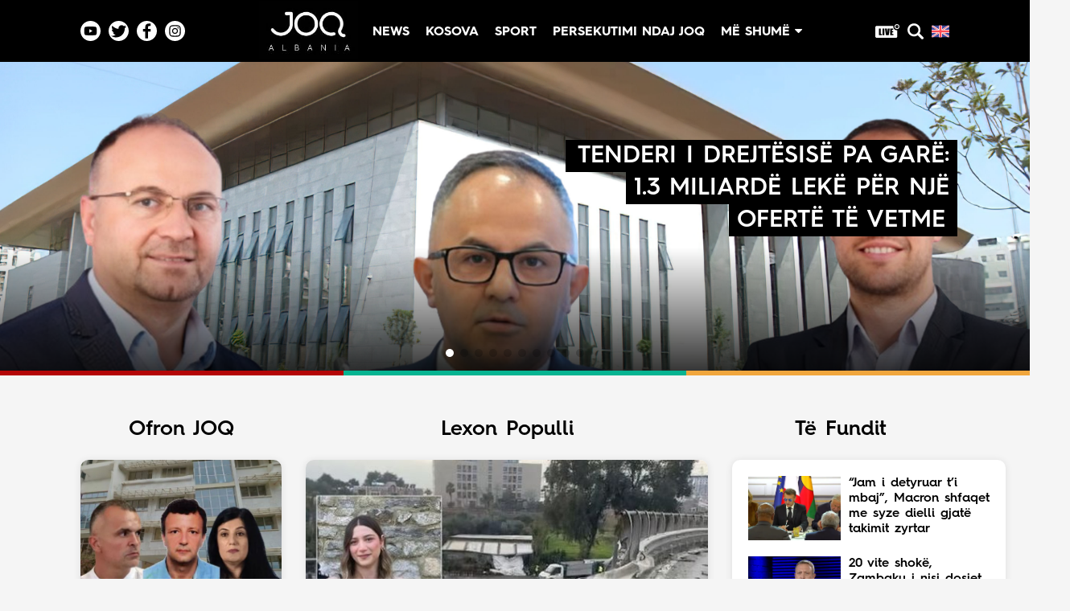

--- FILE ---
content_type: text/html
request_url: https://joq-albania.com/myAjax/top-news2.html?_=1768714443653
body_size: 256
content:

<div class="article-wrapper">
    <a href="/artikull/1336093.html">
        <div class="article-image">
            <img src="https://static.joq-albania.com/imagesNew/2026/01/1-gigapixel-low_res-scale-2_00x-2-527x375.jpg" 
            alt="Malli për gjyshërit e ktheu në Shqipëri, 18-vjeçarja që humbi jetën në Urën e Dajlanit jetonte prej vitesh në Gjermani ">
        </div>
        <div class="article-title">
            Malli për gjyshërit e ktheu në Shqipëri, 18-vjeçarja që humbi jetën në Urën e Dajlanit jetonte prej vitesh në Gjermani 
        </div>
    </a>
    <a class="article-cat-link" href="https://joq-albania.com/kategori/lajme.html">
        <div class="article-cat">JOQ News</div>
    </a>
</div>


<div class="article-wrapper">
    <a href="/artikull/1336222.html">
        <div class="article-image">
            <img src="https://static.joq-albania.com/imagesNew/2026/01/4545454-gigapixel-low_res-scale-2_00x-527x375.jpg" 
            alt="Gardiania angleze kryen mardhënie intime me të burgosurin shqiptar brenda në qeli ">
        </div>
        <div class="article-title">
            Gardiania angleze kryen mardhënie intime me të burgosurin shqiptar brenda në qeli 
        </div>
    </a>
    <a class="article-cat-link" href="https://joq-albania.com/kategori/lajme.html">
        <div class="article-cat">JOQ News</div>
    </a>
</div>


<div class="article-wrapper">
    <a href="/artikull/1336066.html">
        <div class="article-image">
            <img src="https://static.joq-albania.com/imagesNew/2026/01/RRRRRRRRRRRRRRRRRR-gigapixel-low_res-scale-2_00x-527x375.jpg" 
            alt="Call Center-at në kullën e motrës së Ballës, 10 të arrestuar, 2 'kokat' në kërkim ">
        </div>
        <div class="article-title">
            Call Center-at në kullën e motrës së Ballës, 10 të arrestuar, 2 'kokat' në kërkim 
        </div>
    </a>
    <a class="article-cat-link" href="https://joq-albania.com/kategori/lajme.html">
        <div class="article-cat">JOQ News</div>
    </a>
</div>


<div class="article-wrapper">
    <a href="/artikull/1336105.html">
        <div class="article-image">
            <img src="https://static.joq-albania.com/imagesNew/2026/01/IMG_3439-527x375.png" 
            alt="“Investo 250 €, fito 50 mijë!”/ Si u zbulua rrjeti i mashtrimit me call center-at, 10 të arrestuar dhe 2 në kërkim ">
        </div>
        <div class="article-title">
            “Investo 250 €, fito 50 mijë!”/ Si u zbulua rrjeti i mashtrimit me call center-at, 10 të arrestuar dhe 2 në kërkim 
        </div>
    </a>
    <a class="article-cat-link" href="https://joq-albania.com/kategori/lajme.html">
        <div class="article-cat">JOQ News</div>
    </a>
</div>





--- FILE ---
content_type: text/html; charset=utf-8
request_url: https://www.google.com/recaptcha/api2/aframe
body_size: 265
content:
<!DOCTYPE HTML><html><head><meta http-equiv="content-type" content="text/html; charset=UTF-8"></head><body><script nonce="Tcteww7uuUUSGSmpZtWcSA">/** Anti-fraud and anti-abuse applications only. See google.com/recaptcha */ try{var clients={'sodar':'https://pagead2.googlesyndication.com/pagead/sodar?'};window.addEventListener("message",function(a){try{if(a.source===window.parent){var b=JSON.parse(a.data);var c=clients[b['id']];if(c){var d=document.createElement('img');d.src=c+b['params']+'&rc='+(localStorage.getItem("rc::a")?sessionStorage.getItem("rc::b"):"");window.document.body.appendChild(d);sessionStorage.setItem("rc::e",parseInt(sessionStorage.getItem("rc::e")||0)+1);localStorage.setItem("rc::h",'1768714448892');}}}catch(b){}});window.parent.postMessage("_grecaptcha_ready", "*");}catch(b){}</script></body></html>

--- FILE ---
content_type: text/plain
request_url: https://www.google-analytics.com/j/collect?v=1&_v=j102&a=1208710388&t=pageview&_s=1&dl=https%3A%2F%2Fjoq-albania.com%2F&ul=en-us%40posix&dt=JOQ%20Albania&sr=1280x720&vp=1280x720&_u=YEBAAAABAAAAAC~&jid=1801319205&gjid=855631139&cid=200495388.1768714447&tid=UA-17989325-26&_gid=965227788.1768714447&_r=1&_slc=1&gtm=45He61e1n815LHWR57v810566775za200zd810566775&gcd=13l3l3l3l1l1&dma=0&tag_exp=103116026~103200004~104527907~104528501~104684208~104684211~105391252~115938466~115938468~116988315~117041588&z=747818176
body_size: -450
content:
2,cG-E5WC9P1MPZ

--- FILE ---
content_type: application/javascript
request_url: https://static.joq-albania.com/assets/js/newscript.js
body_size: 284
content:

$(document).ready(function() {

    // Fix Position After Scroll
    $(window).scroll(function(){
        const scrollLimit = isHome ? 550 : 70;
        const topPx = isCategory ? '75px' : '55px';
        if ($(this).scrollTop() > scrollLimit) {
            $('.fixed-left-banner').css({'position': 'fixed', 'top': '80px'});
            $('.fixed-right-banner').css({'position': 'fixed', 'top': '80px'});
            if (isMobile) {
                $('#back-to-top').css('display', 'grid');
            }
        } else {
            $('.fixed-left-banner').css({'position': 'absolute', 'top': topPx});
            $('.fixed-right-banner').css({'position': 'absolute', 'top': topPx});
            $('#back-to-top').hide();
        }
    
    });
    // END Fix Position After Scroll 

    $('#back-to-top').on('click', function() {
        $('html, body').animate({scrollTop: '0px'}, 300);
    });


    // Search Button
    $('.menu-search').on('click',function() {
        $('.full-search').show();
        $('body').addClass('no-scroll');
    });
    $('.close-search').on('click',function() {
        $('.full-search').hide();
        $('body').removeClass('no-scroll');
    });
    // END Search Button

    // Me Shume Hover Menu
    var timeoutId;
    $('.me-shume').hover( function() {
        if (!timeoutId) {
            timeoutId = window.setTimeout(function() {
                timeoutId = null;
                $('.hovermenu').addClass('show');
            }, 500);
        }
        
    }, function () {
        if (timeoutId) {
            window.clearTimeout(timeoutId);
            timeoutId = null;
        }
    });
    $("body").on('mouseleave', function () {
        $(".hovermenu").removeClass('show');
    });
    $(".hovermenu").on('mouseleave', function () {
        $(".hovermenu").removeClass('show');
    });
    // END Me Shume Hover Menu

    // Mobile Menu
    $('#open-mobile-menu').on('click', function() {
        $('#open-mobile-menu').hide();
        $('#close-mobile-menu').show();
        $('.mobile-menu').show();
        $('body').addClass('no-scroll');
    });
    $('#close-mobile-menu').on('click', function() {
        $('#open-mobile-menu').show();
        $('#close-mobile-menu').hide();
        $('.mobile-menu').hide();
        $('body').removeClass('no-scroll');
    });
    // End Mobile Menu


});
























